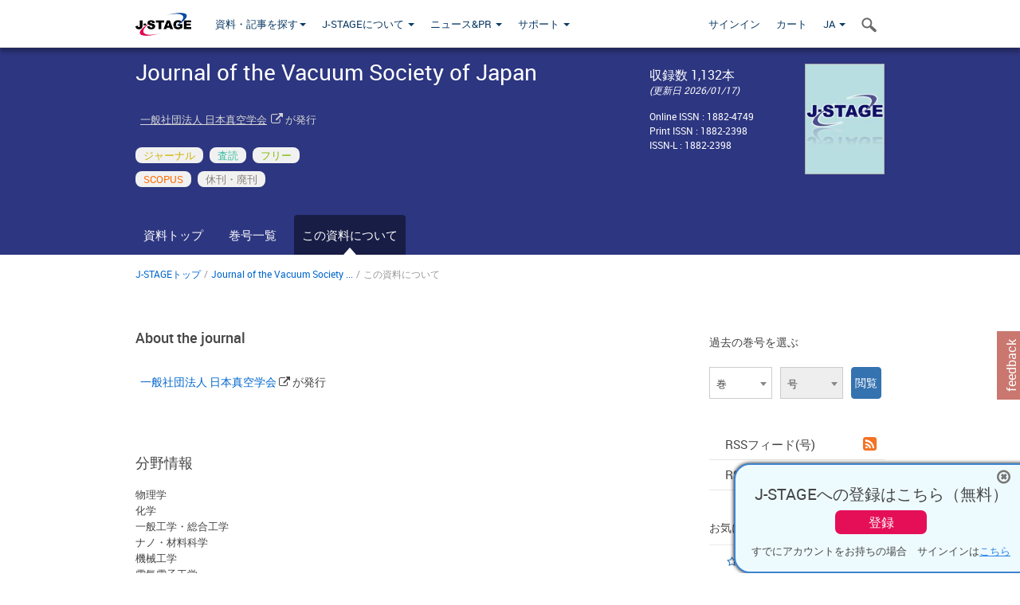

--- FILE ---
content_type: text/css;charset=UTF-8
request_url: https://www.jstage.jst.go.jp/web/css/printAboutTheJournal.css
body_size: 641
content:
@CHARSET "UTF-8";

.noprint {
	display: none;
}

.list-profiles .profile {
	width: 200px;
	margin: 0 1% 15px;
	padding: 12px;
	word-wrap: break-word;
}

#editorial-team-wrap #editorial-team-active #editorial-team-active-left
	{
	width: 200px;
}

#editorial-team-wrap .editor-img {
	float: none;
}